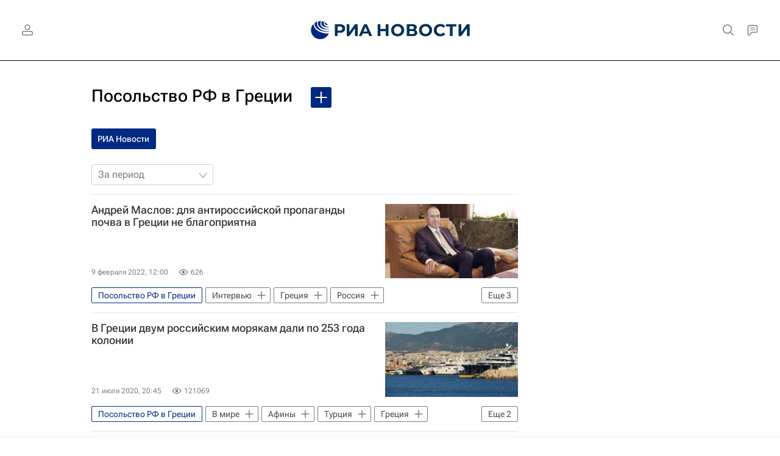

--- FILE ---
content_type: text/html
request_url: https://tns-counter.ru/nc01a**R%3Eundefined*rian_ru/ru/UTF-8/tmsec=rian_ru/113574884***
body_size: 16
content:
DABC751E697170FCG1769042172:DABC751E697170FCG1769042172